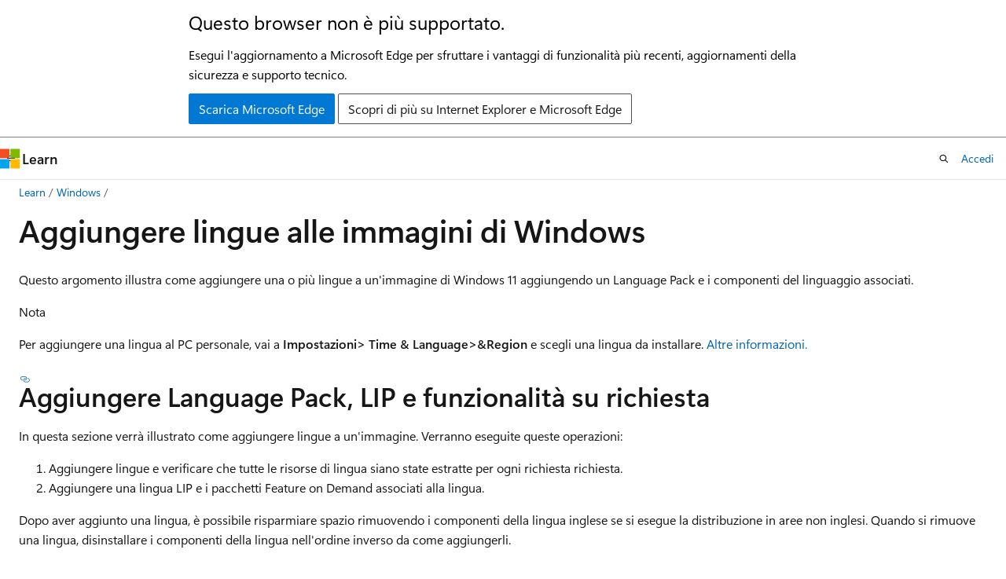

--- FILE ---
content_type: text/html
request_url: https://learn.microsoft.com/it-it/windows-hardware/manufacture/desktop/add-language-packs-to-windows?view=windows-11
body_size: 55055
content:
 <!DOCTYPE html>
		<html
			class="layout layout-holy-grail   show-table-of-contents conceptual show-breadcrumb default-focus"
			lang="it-it"
			dir="ltr"
			data-authenticated="false"
			data-auth-status-determined="false"
			data-target="docs"
			x-ms-format-detection="none"
		>
			
		<head>
			<title>Aggiungere lingue alle immagini di Windows | Microsoft Learn</title>
			<meta charset="utf-8" />
			<meta name="viewport" content="width=device-width, initial-scale=1.0" />
			<meta name="color-scheme" content="light dark" />

			<meta name="description" content="Aggiungere lingue alle immagini di Windows" />
			<link rel="canonical" href="https://learn.microsoft.com/it-it/windows-hardware/manufacture/desktop/add-language-packs-to-windows?view=windows-11" /> 

			<!-- Non-customizable open graph and sharing-related metadata -->
			<meta name="twitter:card" content="summary_large_image" />
			<meta name="twitter:site" content="@MicrosoftLearn" />
			<meta property="og:type" content="website" />
			<meta property="og:image:alt" content="Microsoft Learn" />
			<meta property="og:image" content="https://learn.microsoft.com/en-us/media/open-graph-image.png" />
			<!-- Page specific open graph and sharing-related metadata -->
			<meta property="og:title" content="Aggiungere lingue alle immagini di Windows" />
			<meta property="og:url" content="https://learn.microsoft.com/it-it/windows-hardware/manufacture/desktop/add-language-packs-to-windows?view=windows-11" />
			<meta property="og:description" content="Aggiungere lingue alle immagini di Windows" />
			<meta name="platform_id" content="82f3bab9-14da-21c2-f314-3a44b0392e89" /> <meta name="scope" content="OEM" />
			<meta name="locale" content="it-it" />
			 <meta name="adobe-target" content="true" /> 
			<meta name="uhfHeaderId" content="MSDocsHeader-WinHW" />

			<meta name="page_type" content="conceptual" />

			<!--page specific meta tags-->
			

			<!-- custom meta tags -->
			
		<meta name="schema" content="Conceptual" />
	
		<meta name="author" content="windows-driver-content" />
	
		<meta name="breadcrumb_path" content="/windows-hardware/manufacture/breadcrumbs/toc.json" />
	
		<meta name="default_moniker" content="windows-11" />
	
		<meta name="depot_name" content="MSDN.manufacture-oem" />
	
		<meta name="document_id" content="90d015f3-63a2-6330-a023-520c21f61f53" />
	
		<meta name="document_version_independent_id" content="458894e3-8e75-ca5e-5df0-5169060ee786" />
	
		<meta name="feedback_system" content="None" />
	
		<meta name="git_commit_id" content="309f5155b2b5775ab90d50759fd5ba5b4774028e" />
	
		<meta name="gitcommit" content="https://github.com/MicrosoftDocs/commercialization-docs-pr/blob/309f5155b2b5775ab90d50759fd5ba5b4774028e/manufacture/11/desktop/add-language-packs-to-windows.md" />
	
		<meta name="monikers" content="windows-11" />
	
		<meta name="ms.assetid" content="128cffa3-8c53-41c8-add2-fa10197f36a3" />
	
		<meta name="ms.author" content="windowsmanufacturing" />
	
		<meta name="ms.date" content="2021-10-17T00:00:00Z" />
	
		<meta name="ms.service" content="windows-hardware-driver-quality" />
	
		<meta name="ms.subservice" content="windows-oem" />
	
		<meta name="ms.topic" content="article" />
	
		<meta name="MSHAttr" content="PreferredLib:/library/windows/hardware" />
	
		<meta name="original_content_git_url" content="https://github.com/MicrosoftDocs/commercialization-docs-pr/blob/live/manufacture/11/desktop/add-language-packs-to-windows.md" />
	
		<meta name="recommendations" content="true" />
	
		<meta name="site_name" content="Docs" />
	
		<meta name="updated_at" content="2025-02-14T02:53:00Z" />
	
		<meta name="ms.translationtype" content="MT" />
	
		<meta name="ms.contentlocale" content="it-it" />
	
		<meta name="loc_version" content="2024-01-09T18:45:26.2621867Z" />
	
		<meta name="loc_source_id" content="Github-166474692#live" />
	
		<meta name="loc_file_id" content="Github-166474692.live.MSDN.manufacture-oem.11/desktop/add-language-packs-to-windows.md" />
	
		<meta name="toc_rel" content="../toc.json" />
	
		<meta name="feedback_product_url" content="" />
	
		<meta name="feedback_help_link_type" content="" />
	
		<meta name="feedback_help_link_url" content="" />
	
		<meta name="word_count" content="1578" />
	
		<meta name="asset_id" content="desktop/add-language-packs-to-windows" />
	
		<meta name="item_type" content="Content" />
	
		<meta name="previous_tlsh_hash" content="464A4F12752D59359D66254EBE3892D58C2C70EC97FCDE5C8B22E882FF6DF9756D66D557863805E700419F5A038ED1F2EA41E47FE8FD71B2B11884F5436C32CB980A22DC82" />
	
		<meta name="github_feedback_content_git_url" content="https://github.com/MicrosoftDocs/commercialization-docs-pr/blob/live/manufacture/11/desktop/add-language-packs-to-windows.md" />
	 
		<meta name="cmProducts" content="https://microsoft-devrel.poolparty.biz/DevRelOfferingOntology/c6f99e62-1cf6-4b71-af9b-649b05f80cce" data-source="generated" />
	
		<meta name="spProducts" content="https://microsoft-devrel.poolparty.biz/DevRelOfferingOntology/3f56b378-07a9-4fa1-afe8-9889fdc77628" data-source="generated" />
	

			<!-- assets and js globals -->
			
			<link rel="stylesheet" href="/static/assets/0.4.03301.7415-7dd881c1/styles/site-ltr.css" />
			
			<link rel="preconnect" href="//mscom.demdex.net" crossorigin />
						<link rel="dns-prefetch" href="//target.microsoft.com" />
						<link rel="dns-prefetch" href="//microsoftmscompoc.tt.omtrdc.net" />
						<link
							rel="preload"
							as="script"
							href="/static/third-party/adobe-target/at-js/2.9.0/at.js"
							integrity="sha384-l4AKhsU8cUWSht4SaJU5JWcHEWh1m4UTqL08s6b/hqBLAeIDxTNl+AMSxTLx6YMI"
							crossorigin="anonymous"
							id="adobe-target-script"
							type="application/javascript"
						/>
			<script src="https://wcpstatic.microsoft.com/mscc/lib/v2/wcp-consent.js"></script>
			<script src="https://js.monitor.azure.com/scripts/c/ms.jsll-4.min.js"></script>
			<script src="/_themes/docs.theme/master/it-it/_themes/global/deprecation.js"></script>

			<!-- msdocs global object -->
			<script id="msdocs-script">
		var msDocs = {
  "environment": {
    "accessLevel": "online",
    "azurePortalHostname": "portal.azure.com",
    "reviewFeatures": false,
    "supportLevel": "production",
    "systemContent": true,
    "siteName": "learn",
    "legacyHosting": false
  },
  "data": {
    "contentLocale": "it-it",
    "contentDir": "ltr",
    "userLocale": "it-it",
    "userDir": "ltr",
    "pageTemplate": "Conceptual",
    "brand": "",
    "context": {},
    "standardFeedback": false,
    "showFeedbackReport": false,
    "feedbackHelpLinkType": "",
    "feedbackHelpLinkUrl": "",
    "feedbackSystem": "None",
    "feedbackGitHubRepo": "",
    "feedbackProductUrl": "",
    "extendBreadcrumb": false,
    "isEditDisplayable": false,
    "isPrivateUnauthorized": false,
    "hideViewSource": false,
    "isPermissioned": false,
    "hasRecommendations": true,
    "contributors": [
      {
        "name": "windows-driver-content",
        "url": "https://github.com/windows-driver-content"
      },
      {
        "name": "scottmca",
        "url": "https://github.com/scottmca"
      },
      {
        "name": "DhurataJ",
        "url": "https://github.com/DhurataJ"
      },
      {
        "name": "themar-msft",
        "url": "https://github.com/themar-msft"
      }
    ]
  },
  "functions": {}
};;
	</script>

			<!-- base scripts, msdocs global should be before this -->
			<script src="/static/assets/0.4.03301.7415-7dd881c1/scripts/it-it/index-docs.js"></script>
			

			<!-- json-ld -->
			
		</head>
	
			<body
				id="body"
				data-bi-name="body"
				class="layout-body "
				lang="it-it"
				dir="ltr"
			>
				<header class="layout-body-header">
		<div class="header-holder has-default-focus">
			
		<a
			href="#main"
			
			style="z-index: 1070"
			class="outline-color-text visually-hidden-until-focused position-fixed inner-focus focus-visible top-0 left-0 right-0 padding-xs text-align-center background-color-body"
			
		>
			Ignora e passa al contenuto principale
		</a>
	
		<a
			href="#"
			data-skip-to-ask-learn
			style="z-index: 1070"
			class="outline-color-text visually-hidden-until-focused position-fixed inner-focus focus-visible top-0 left-0 right-0 padding-xs text-align-center background-color-body"
			hidden
		>
			Passare all&#39;esperienza di chat di Ask Learn
		</a>
	

			<div hidden id="cookie-consent-holder" data-test-id="cookie-consent-container"></div>
			<!-- Unsupported browser warning -->
			<div
				id="unsupported-browser"
				style="background-color: white; color: black; padding: 16px; border-bottom: 1px solid grey;"
				hidden
			>
				<div style="max-width: 800px; margin: 0 auto;">
					<p style="font-size: 24px">Questo browser non è più supportato.</p>
					<p style="font-size: 16px; margin-top: 16px;">
						Esegui l&#39;aggiornamento a Microsoft Edge per sfruttare i vantaggi di funzionalità più recenti, aggiornamenti della sicurezza e supporto tecnico.
					</p>
					<div style="margin-top: 12px;">
						<a
							href="https://go.microsoft.com/fwlink/p/?LinkID=2092881 "
							style="background-color: #0078d4; border: 1px solid #0078d4; color: white; padding: 6px 12px; border-radius: 2px; display: inline-block;"
						>
							Scarica Microsoft Edge
						</a>
						<a
							href="https://learn.microsoft.com/en-us/lifecycle/faq/internet-explorer-microsoft-edge"
							style="background-color: white; padding: 6px 12px; border: 1px solid #505050; color: #171717; border-radius: 2px; display: inline-block;"
						>
							Scopri di più su Internet Explorer e Microsoft Edge
						</a>
					</div>
				</div>
			</div>
			<!-- site header -->
			<header
				id="ms--site-header"
				data-test-id="site-header-wrapper"
				role="banner"
				itemscope="itemscope"
				itemtype="http://schema.org/Organization"
			>
				<div
					id="ms--mobile-nav"
					class="site-header display-none-tablet padding-inline-none gap-none"
					data-bi-name="mobile-header"
					data-test-id="mobile-header"
				></div>
				<div
					id="ms--primary-nav"
					class="site-header display-none display-flex-tablet"
					data-bi-name="L1-header"
					data-test-id="primary-header"
				></div>
				<div
					id="ms--secondary-nav"
					class="site-header display-none display-flex-tablet"
					data-bi-name="L2-header"
					data-test-id="secondary-header"
					
				></div>
			</header>
			
		<!-- banner -->
		<div data-banner>
			<div id="disclaimer-holder"></div>
			
		</div>
		<!-- banner end -->
	
		</div>
	</header>
				 <section
					id="layout-body-menu"
					class="layout-body-menu display-flex"
					data-bi-name="menu"
			  >
					
		<div
			id="left-container"
			class="left-container display-none display-block-tablet padding-inline-sm padding-bottom-sm width-full"
			data-toc-container="true"
		>
			<!-- Regular TOC content (default) -->
			<div id="ms--toc-content" class="height-full">
				<nav
					id="affixed-left-container"
					class="margin-top-sm-tablet position-sticky display-flex flex-direction-column"
					aria-label="Principale"
					data-bi-name="left-toc"
					role="navigation"
				></nav>
			</div>
			<!-- Collapsible TOC content (hidden by default) -->
			<div id="ms--toc-content-collapsible" class="height-full" hidden>
				<nav
					id="affixed-left-container"
					class="margin-top-sm-tablet position-sticky display-flex flex-direction-column"
					aria-label="Principale"
					data-bi-name="left-toc"
					role="navigation"
				>
					<div
						id="ms--collapsible-toc-header"
						class="display-flex justify-content-flex-end margin-bottom-xxs"
					>
						<button
							type="button"
							class="button button-clear inner-focus"
							data-collapsible-toc-toggle
							aria-expanded="true"
							aria-controls="ms--collapsible-toc-content"
							aria-label="Sommario"
						>
							<span class="icon font-size-h4" aria-hidden="true">
								<span class="docon docon-panel-left-contract"></span>
							</span>
						</button>
					</div>
				</nav>
			</div>
		</div>
	
			  </section>

				<main
					id="main"
					role="main"
					class="layout-body-main "
					data-bi-name="content"
					lang="it-it"
					dir="ltr"
				>
					
			<div
		id="ms--content-header"
		class="content-header default-focus border-bottom-none"
		data-bi-name="content-header"
	>
		<div class="content-header-controls margin-xxs margin-inline-sm-tablet">
			<button
				type="button"
				class="contents-button button button-sm margin-right-xxs"
				data-bi-name="contents-expand"
				aria-haspopup="true"
				data-contents-button
			>
				<span class="icon" aria-hidden="true"><span class="docon docon-menu"></span></span>
				<span class="contents-expand-title"> Sommario </span>
			</button>
			<button
				type="button"
				class="ap-collapse-behavior ap-expanded button button-sm"
				data-bi-name="ap-collapse"
				aria-controls="action-panel"
			>
				<span class="icon" aria-hidden="true"><span class="docon docon-exit-mode"></span></span>
				<span>Esci dalla modalità editor</span>
			</button>
		</div>
	</div>
			<div data-main-column class="padding-sm padding-top-none padding-top-sm-tablet">
				<div>
					
		<div id="article-header" class="background-color-body margin-bottom-xs display-none-print">
			<div class="display-flex align-items-center justify-content-space-between">
				
		<details
			id="article-header-breadcrumbs-overflow-popover"
			class="popover"
			data-for="article-header-breadcrumbs"
		>
			<summary
				class="button button-clear button-primary button-sm inner-focus"
				aria-label="Tutti i percorsi di navigazione"
			>
				<span class="icon">
					<span class="docon docon-more"></span>
				</span>
			</summary>
			<div id="article-header-breadcrumbs-overflow" class="popover-content padding-none"></div>
		</details>

		<bread-crumbs
			id="article-header-breadcrumbs"
			role="group"
			aria-label="Percorsi di navigazione"
			data-test-id="article-header-breadcrumbs"
			class="overflow-hidden flex-grow-1 margin-right-sm margin-right-md-tablet margin-right-lg-desktop margin-left-negative-xxs padding-left-xxs"
		></bread-crumbs>
	 
		<div
			id="article-header-page-actions"
			class="opacity-none margin-left-auto display-flex flex-wrap-no-wrap align-items-stretch"
		>
			
		<button
			class="button button-sm border-none inner-focus display-none-tablet flex-shrink-0 "
			data-bi-name="ask-learn-assistant-entry"
			data-test-id="ask-learn-assistant-modal-entry-mobile"
			data-ask-learn-modal-entry
			
			type="button"
			style="min-width: max-content;"
			aria-expanded="false"
			aria-label="Chiedi a Learn"
			hidden
		>
			<span class="icon font-size-lg" aria-hidden="true">
				<span class="docon docon-chat-sparkle-fill gradient-ask-learn-logo"></span>
			</span>
		</button>
		<button
			class="button button-sm display-none display-inline-flex-tablet display-none-desktop flex-shrink-0 margin-right-xxs border-color-ask-learn "
			data-bi-name="ask-learn-assistant-entry"
			
			data-test-id="ask-learn-assistant-modal-entry-tablet"
			data-ask-learn-modal-entry
			type="button"
			style="min-width: max-content;"
			aria-expanded="false"
			hidden
		>
			<span class="icon font-size-lg" aria-hidden="true">
				<span class="docon docon-chat-sparkle-fill gradient-ask-learn-logo"></span>
			</span>
			<span>Chiedi a Learn</span>
		</button>
		<button
			class="button button-sm display-none flex-shrink-0 display-inline-flex-desktop margin-right-xxs border-color-ask-learn "
			data-bi-name="ask-learn-assistant-entry"
			
			data-test-id="ask-learn-assistant-flyout-entry"
			data-ask-learn-flyout-entry
			data-flyout-button="toggle"
			type="button"
			style="min-width: max-content;"
			aria-expanded="false"
			aria-controls="ask-learn-flyout"
			hidden
		>
			<span class="icon font-size-lg" aria-hidden="true">
				<span class="docon docon-chat-sparkle-fill gradient-ask-learn-logo"></span>
			</span>
			<span>Chiedi a Learn</span>
		</button>
	 
		<button
			type="button"
			id="ms--focus-mode-button"
			data-focus-mode
			data-bi-name="focus-mode-entry"
			class="button button-sm flex-shrink-0 margin-right-xxs display-none display-inline-flex-desktop"
		>
			<span class="icon font-size-lg" aria-hidden="true">
				<span class="docon docon-glasses"></span>
			</span>
			<span>Modalità messa a fuoco</span>
		</button>
	 

			<details class="popover popover-right" id="article-header-page-actions-overflow">
				<summary
					class="justify-content-flex-start button button-clear button-sm button-primary inner-focus"
					aria-label="Altre azioni"
					title="Altre azioni"
				>
					<span class="icon" aria-hidden="true">
						<span class="docon docon-more-vertical"></span>
					</span>
				</summary>
				<div class="popover-content">
					
		<button
			data-page-action-item="overflow-mobile"
			type="button"
			class="button-block button-sm inner-focus button button-clear display-none-tablet justify-content-flex-start text-align-left"
			data-bi-name="contents-expand"
			data-contents-button
			data-popover-close
		>
			<span class="icon">
				<span class="docon docon-editor-list-bullet" aria-hidden="true"></span>
			</span>
			<span class="contents-expand-title">Sommario</span>
		</button>
	 
		<a
			id="lang-link-overflow"
			class="button-sm inner-focus button button-clear button-block justify-content-flex-start text-align-left"
			data-bi-name="language-toggle"
			data-page-action-item="overflow-all"
			data-check-hidden="true"
			data-read-in-link
			href="#"
			hidden
		>
			<span class="icon" aria-hidden="true" data-read-in-link-icon>
				<span class="docon docon-locale-globe"></span>
			</span>
			<span data-read-in-link-text>Leggere in inglese</span>
		</a>
	 
		<button
			type="button"
			class="collection button button-clear button-sm button-block justify-content-flex-start text-align-left inner-focus"
			data-list-type="collection"
			data-bi-name="collection"
			data-page-action-item="overflow-all"
			data-check-hidden="true"
			data-popover-close
		>
			<span class="icon" aria-hidden="true">
				<span class="docon docon-circle-addition"></span>
			</span>
			<span class="collection-status">Aggiungi</span>
		</button>
	
					
		<button
			type="button"
			class="collection button button-block button-clear button-sm justify-content-flex-start text-align-left inner-focus"
			data-list-type="plan"
			data-bi-name="plan"
			data-page-action-item="overflow-all"
			data-check-hidden="true"
			data-popover-close
			hidden
		>
			<span class="icon" aria-hidden="true">
				<span class="docon docon-circle-addition"></span>
			</span>
			<span class="plan-status">Aggiungere al piano</span>
		</button>
	  
					
		<hr class="margin-block-xxs" />
		<h4 class="font-size-sm padding-left-xxs">Condividi tramite</h4>
		
					<a
						class="button button-clear button-sm inner-focus button-block justify-content-flex-start text-align-left text-decoration-none share-facebook"
						data-bi-name="facebook"
						data-page-action-item="overflow-all"
						href="#"
					>
						<span class="icon color-primary" aria-hidden="true">
							<span class="docon docon-facebook-share"></span>
						</span>
						<span>Facebook</span>
					</a>

					<a
						href="#"
						class="button button-clear button-sm inner-focus button-block justify-content-flex-start text-align-left text-decoration-none share-twitter"
						data-bi-name="twitter"
						data-page-action-item="overflow-all"
					>
						<span class="icon color-text" aria-hidden="true">
							<span class="docon docon-xlogo-share"></span>
						</span>
						<span>x.com</span>
					</a>

					<a
						href="#"
						class="button button-clear button-sm inner-focus button-block justify-content-flex-start text-align-left text-decoration-none share-linkedin"
						data-bi-name="linkedin"
						data-page-action-item="overflow-all"
					>
						<span class="icon color-primary" aria-hidden="true">
							<span class="docon docon-linked-in-logo"></span>
						</span>
						<span>LinkedIn</span>
					</a>
					<a
						href="#"
						class="button button-clear button-sm inner-focus button-block justify-content-flex-start text-align-left text-decoration-none share-email"
						data-bi-name="email"
						data-page-action-item="overflow-all"
					>
						<span class="icon color-primary" aria-hidden="true">
							<span class="docon docon-mail-message"></span>
						</span>
						<span>E-mail</span>
					</a>
			  
	 
		<hr class="margin-block-xxs" />
		<button
			class="button button-block button-clear button-sm justify-content-flex-start text-align-left inner-focus"
			type="button"
			data-bi-name="print"
			data-page-action-item="overflow-all"
			data-popover-close
			data-print-page
			data-check-hidden="true"
		>
			<span class="icon color-primary" aria-hidden="true">
				<span class="docon docon-print"></span>
			</span>
			<span>Stampa</span>
		</button>
	
				</div>
			</details>
		</div>
	
			</div>
		</div>
	  
		<!-- privateUnauthorizedTemplate is hidden by default -->
		<div unauthorized-private-section data-bi-name="permission-content-unauthorized-private" hidden>
			<hr class="hr margin-top-xs margin-bottom-sm" />
			<div class="notification notification-info">
				<div class="notification-content">
					<p class="margin-top-none notification-title">
						<span class="icon">
							<span class="docon docon-exclamation-circle-solid" aria-hidden="true"></span>
						</span>
						<span>Nota</span>
					</p>
					<p class="margin-top-none authentication-determined not-authenticated">
						L'accesso a questa pagina richiede l'autorizzazione. È possibile provare ad <a class="docs-sign-in" href="#" data-bi-name="permission-content-sign-in">accedere</a> o <a  class="docs-change-directory" data-bi-name="permisson-content-change-directory">modificare le directory</a>.
					</p>
					<p class="margin-top-none authentication-determined authenticated">
						L'accesso a questa pagina richiede l'autorizzazione. È possibile provare a <a class="docs-change-directory" data-bi-name="permisson-content-change-directory">modificare le directory</a>.
					</p>
				</div>
			</div>
		</div>
	
					<div class="content"><h1 id="add-languages-to-windows-images">Aggiungere lingue alle immagini di Windows</h1></div>
					
		<div
			id="article-metadata"
			data-bi-name="article-metadata"
			data-test-id="article-metadata"
			class="page-metadata-container display-flex gap-xxs justify-content-space-between align-items-center flex-wrap-wrap"
		>
			 
				<div
					id="user-feedback"
					class="margin-block-xxs display-none display-none-print"
					hidden
					data-hide-on-archived
				>
					
		<button
			id="user-feedback-button"
			data-test-id="conceptual-feedback-button"
			class="button button-sm button-clear button-primary display-none"
			type="button"
			data-bi-name="user-feedback-button"
			data-user-feedback-button
			hidden
		>
			<span class="icon" aria-hidden="true">
				<span class="docon docon-like"></span>
			</span>
			<span>Commenti e suggerimenti</span>
		</button>
	
				</div>
		  
		</div>
	 
		<div data-id="ai-summary" hidden>
			<div id="ms--ai-summary-cta" class="margin-top-xs display-flex align-items-center">
				<span class="icon" aria-hidden="true">
					<span class="docon docon-sparkle-fill gradient-text-vivid"></span>
				</span>
				<button
					id="ms--ai-summary"
					type="button"
					class="tag tag-sm tag-suggestion margin-left-xxs"
					data-test-id="ai-summary-cta"
					data-bi-name="ai-summary-cta"
					data-an="ai-summary"
				>
					<span class="ai-summary-cta-text">
						Riepiloga questo articolo per me
					</span>
				</button>
			</div>
			<!-- Slot where the client will render the summary card after the user clicks the CTA -->
			<div id="ms--ai-summary-header" class="margin-top-xs"></div>
		</div>
	 
		<nav
			id="center-doc-outline"
			class="doc-outline is-hidden-desktop display-none-print margin-bottom-sm"
			data-bi-name="intopic toc"
			aria-label="In questo articolo"
		>
			<h2 id="ms--in-this-article" class="title is-6 margin-block-xs">
				In questo articolo
			</h2>
		</nav>
	
					<div class="content"><p>Questo argomento illustra come aggiungere una o più lingue a un'immagine di Windows 11 aggiungendo un Language Pack e i componenti del linguaggio associati.</p>
<div class="NOTE">
<p>Nota</p>
<p>Per aggiungere una lingua al PC personale, vai a <strong>Impostazioni&gt;</strong><strong> Time &amp; Language&gt;</strong><strong>&amp;Region</strong> e scegli una lingua da installare. <a href="https://support.microsoft.com/help/4027670/windows-10-add-and-switch-input-and-display-language-preferences" data-linktype="external">Altre informazioni.</a></p>
</div>
<h2 id="add-language-packs-lips-and-features-on-demand">Aggiungere Language Pack, LIP e funzionalità su richiesta</h2>
<p>In questa sezione verrà illustrato come aggiungere lingue a un'immagine. Verranno eseguite queste operazioni:</p>
<ol>
<li>Aggiungere lingue e verificare che tutte le risorse di lingua siano state estratte per ogni richiesta richiesta.</li>
<li>Aggiungere una lingua LIP e i pacchetti Feature on Demand associati alla lingua.</li>
</ol>
<p>Dopo aver aggiunto una lingua, è possibile risparmiare spazio rimuovendo i componenti della lingua inglese se si esegue la distribuzione in aree non inglesi. Quando si rimuove una lingua, disinstallare i componenti della lingua nell'ordine inverso da come aggiungerli.</p>
<h3 id="mount-your-image">Montare l'immagine</h3>
<p>Usare Gestione e manutenzione immagini distribuzione per montare l'immagine di Windows:</p>
<pre><code class="lang-cmd">md C:\mount\windows
Dism /Mount-Image /ImageFile:install.wim /Index:1 /MountDir:"C:\mount\windows"
</code></pre>
<h3 id="add-language-packs-lips-lxps-and-language-features">Aggiungere Language Pack, LIP (LXP) e funzionalità del linguaggio</h3>
<p>Preinstalla le lingue aggiungendo i Language Pack e i pacchetti Feature on Demand corrispondenti. Se si aggiunge una lingua LIP, assicurarsi di includere anche le lingue di base associate:</p>
<ol>
<li><p>In Esplora risorse fare doppio clic su Lingue e funzionalità facoltative ISO. Questo monta l'ISO e lo assegna a una lettera di unità, ad esempio F:\</p>
</li>
<li><p>Aggiungere un Language Pack:</p>
<p>Usare Gestione e manutenzione immagini distribuzione per aggiungere Language Pack a un'immagine montata:</p>
<pre><code class="lang-cmd">Dism /Image:"C:\mount\windows" /Add-Package /PackagePath="F:\LanguagesAndOptionalFeatures\Microsoft-Windows-Client-Language-Pack_x64_es-es.cab"
</code></pre>
<p><code>PackagePath</code> può essere il linguaggio montato e le funzionalità facoltative ISO o un <a href="languages-overview?view=windows-11#build-a-custom-fod-and-language-pack-repository" data-linktype="relative-path">repository di lingue</a> e foD personalizzato. Questo esempio usa un linguaggio montato e funzionalità FACOLTATIVE ISO.</p>
</li>
<li><p>Verificare che siano stati aggiunti sia i Language Pack che i pacchetti satellite della lingua per i fod già installati:</p>
<pre><code class="lang-command">Dism /Image:"C:\mount\windows" /Get-Packages /format:table
</code></pre>
<p>Nell'output dovrebbe essere visualizzato un risultato simile al seguente:</p>
<pre><code class="lang-command">Microsoft-Windows-Client-LanguagePack-Package~31bf3856ad364e35~amd64~es-es~10.0.19041.1
Microsoft-Windows-MSPaint-FoD-Package~31bf3856ad364e35~amd64~en-US~10.0.19041.1
Microsoft-Windows-MSPaint-FoD-Package~31bf3856ad364e35~amd64~es-es~10.0.19041.1
Microsoft-Windows-MSPaint-FoD-Package~31bf3856ad364e35~amd64~~10.0.19041.1
Microsoft-Windows-MSPaint-FoD-Package~31bf3856ad364e35~wow64~en-US~10.0.19041.1
Microsoft-Windows-MSPaint-FoD-Package~31bf3856ad364e35~wow64~es-es~10.0.19041.1
Microsoft-Windows-MSPaint-FoD-Package~31bf3856ad364e35~wow64~~10.0.19041.1
</code></pre>
<p>Oltre al Language Pack di es-es ora visualizzato nell'immagine, si noti che la funzionalità MSPaint su richiesta include pacchetti satellite contenenti sia i codici di lingua en-us che es-es.es.  Assicurarsi che questo sia il caso per ogni foD con pacchetti satellite specifici per la lingua, per ogni lingua aggiunta.</p>
<div class="NOTE">
<p>Nota</p>
<p>I fod con satelliti devono essere aggiunti utilizzando <code>DISM /add-capability</code> in modo che i pacchetti satellite vengano aggiunti correttamente.</p>
</div>
</li>
<li><p>(Facoltativo) Aggiungere lingue LIP</p>
<p>In Windows 11, solo i Language Pack, inclusi i FILE LIP, distribuiti come file CAB possono essere usati per la creazione dell'immagine. Cinque lingue LIP (ca-ES, eu-ES, gl-ES, id-ID, vi-VN) sono disponibili come cab. I linguaggi LIP non distribuiti come file CAB saranno disponibili solo come pacchetti con estensione appx acquisiti tramite l'app Impostazioni dopo l'accesso.</p>
<p>In questo esempio viene aggiunto il catalano che richiede la lingua di base es-ES:</p>
<pre><code class="lang-cmd"> Dism /Image:"C:\mount\windows" /Add-Package /PackagePath="F:\LanguagesAndOptionalFeatures\Microsoft-Windows-Lip-Language-Pack_x64_ca-es.cab"
</code></pre>
</li>
<li><p>Aggiungere <a href="features-on-demand-language-fod?view=windows-11" data-linktype="relative-path">funzionalità di lingua e area geografica su richiesta</a> per supportare i Language Pack e gli INDIRIZZI IP. Se sono disponibili per le lingue che si stanno preinstallando, è consigliabile includere i file di richiesta di riconoscimento vocale, tipi di carattere, OCR, sintesi vocale e riconoscimento vocale. Inoltre, includere il componente del linguaggio di scrittura manuale foD se si sta spedindo un dispositivo con una penna.</p>
<p>Non tutte le lingue LIP hanno tutti i componenti del linguaggio. Catalano (ca-es), ad esempio, ha solo fod di base e grafia. È possibile scoprire quali fod sono disponibili per le lingue <a href="https://download.microsoft.com/download/C/6/C/C6C91D1F-F96A-40FA-AF9D-E73FA4EAD344/Windows-10-1809-FOD-to-LP-Mapping-Table.xlsx" data-linktype="external">nel foglio di calcolo di mapping da LP a foD</a></p>
<p>Esempio: aggiunta di Basic, OCR, Sintesi vocale e Riconoscimento vocale a es-ES:</p>
<pre><code class="lang-cmd">Dism /Image:"C:\mount\windows" /Add-Capability /capabilityname:Language.Basic~~~es-es~0.0.1.0 /capabilityname:Language.Handwriting~~~es-es~0.0.1.0 /capabilityname:Language.OCR~~~es-es~0.0.1.0 /capabilityname:Language.Speech~~~es-es~0.0.1.0 /capabilityname:Language.TextToSpeech~~~es-es~0.0.1.0 /source:C:\repository
</code></pre>
<p>Esempio: aggiunta della grafia e di base a ca-es:</p>
<pre><code class="lang-command">Dism /Image:"C:\mount\windows" /Add-Capability
/capabilityname:Language.Basic~~~ca-es~0.0.1.0
/capabilityname:Language.Handwriting~~~ca-es~0.0.1.0
/source:C:\repository
</code></pre>
<p>Verificare che questi pacchetti siano presenti nell'immagine:</p>
<pre><code class="lang-command">Dism /Image:"C:\mount\windows" /Get-Packages /format:table
Dism /Image:"C:\mount\windows" /Get-Capabilities /format:table | findstr /i "installed"
</code></pre>
<div class="NOTE">
<p>Nota</p>
<p>Le modifiche sono limitate agli account amministratore. Gli utenti standard otterranno un'esperienza limitata. Per altre informazioni, vedi <a href="/it-it/troubleshoot/windows-client/deployment/language-features-not-displayed" data-linktype="absolute-path">Funzionalità del linguaggio non visualizzate in Windows 10</a>.</p>
</div>
</li>
<li><p>Se è stato aggiunto un pacchetto di aggiornamento (LCU) all'immagine prima di aggiungere lingue, reinstallare il pacchetto di aggiornamento per assicurarsi che tutte le risorse della lingua per l'aggiornamento siano presenti nell'immagine. Per altre informazioni, vedere <a href="servicing-the-image-with-windows-updates-sxs?view=windows-11" data-linktype="relative-path">Aggiungere aggiornamenti a un'immagine</a> di Windows.</p>
</li>
</ol>
<h2 id="remove-languages-lips-lxps-and-features-on-demand">Rimuovere lingue, INDIRIZZI IP, LXP e funzionalità su richiesta</h2>
<div class="IMPORTANT">
<p>Importante</p>
<p>Non è possibile rimuovere un Language Pack da un'immagine di Windows offline se sono presenti azioni online in sospeso. L'immagine di Windows deve essere un'immagine installata e acquisita di recente. Ciò garantisce che l'immagine di Windows non abbia azioni online in sospeso che richiedono un riavvio.</p>
</div>
<ol>
<li><p>Ottenere un elenco di pacchetti e funzionalità installati nell'immagine:</p>
<pre><code class="lang-command">Dism /Image:"C:\mount\windows" /Get-Packages /format:table
Dism /Image:"C:\mount\windows" /Get-Capabilities /format:table | findstr /i "installed"
</code></pre>
</li>
<li><p>Rimuovere linguaggi, LIP basati su cab e funzionalità su richiesta:</p>
<pre><code class="lang-command">Dism /Image:"C:\mount\windows" /Remove-Package /PackageName:&lt;language pack name&gt; /PackageName:&lt;feature on demand name&gt; ...
</code></pre>
</li>
<li><p>Rimuovere gli indirizzi IP aggiunti tramite LXP:</p>
<pre><code class="lang-command">Dism /remove-provisionedappxpackage /packagename:Microsoft.LanguageExperiencePack&lt;lang_version&gt;_neutral__8wekyb3d8bbwe
</code></pre>
</li>
<li><p>Verificare che non siano più presenti nell'immagine:</p>
<pre><code class="lang-command">Dism /Image:"C:\mount\windows" /Get-Packages /format:table
Dism /Image:"C:\mount\windows" /Get-Capabilities /format:table | findstr /i "installed"
</code></pre>
</li>
</ol>
<h2 id="change-your-default-language-locale-and-other-international-settings">Modificare la lingua predefinita, le impostazioni locali e altre impostazioni internazionali</h2>
<ul>
<li><p>A partire da Windows 11, la <a href="/it-it/windows/win32/intl/user-interface-language-management" data-linktype="absolute-path">lingua</a> predefinita dell'interfaccia utente di sistema impostata da DISM viene lasciata invariata in tutte le edizioni ad eccezione dell'edizione Home. Per <a href="https://www.microsoft.com/windowsforbusiness/compare" data-linktype="external">tutte le edizioni</a> commerciali la lingua scelta durante la Configurazione guidata (OOBE) è impostata come <a href="/it-it/windows/win32/intl/user-interface-language-management" data-linktype="absolute-path">lingua</a> dell'interfaccia utente preferita dal sistema e Windows verrà visualizzata in questa lingua e per Home Edition la lingua scelta nella Configurazione guidata continuerà a essere la lingua predefinita dell'interfaccia utente di sistema.</p>
</li>
<li><p>A partire da Windows 10, versione 2004, se una lingua supportata da .appx Language Pack (LXP) viene passata come argomento, la lingua verrà impostata come lingua dell'interfaccia utente preferita dal sistema e la lingua padre verrà impostata come lingua predefinita dell'interfaccia utente del sistema. Nelle versioni precedenti sono stati supportati solo i Language Pack basati su CAB.</p>
<pre><code class="lang-command">Dism /Image:"C:\mount\windows" /Set-AllIntl:es-es
</code></pre>
<p>Vedere quali impostazioni della lingua sono disponibili:</p>
<pre><code class="lang-command">Dism /Image:"C:\mount\windows" /Get-Intl
</code></pre>
</li>
<li><p>Per le immagini online, usare Pannello di controllo o i <a href="/it-it/powershell/module/international/?view=windowsserver2022-ps&amp;preserve-view=true" data-linktype="absolute-path">cmdlet</a> internazionali di PowerShell Impostazioni: <code>Get-WinSystemLocale</code> e <code>Set-WinSystemLocale &lt;language&gt;</code>. Funziona con le lingue distribuite come LXP.</p>
</li>
</ul>
<p>Per altre opzioni, vedere</p>
<ul>
<li><a href="default-input-locales-for-windows-language-packs?view=windows-11" data-linktype="relative-path">Profili di input predefiniti (impostazioni locali di input)</a></li>
<li><a href="windows-language-pack-default-values?view=windows-11" data-linktype="relative-path">Identificatori della tastiera e editor di metodi di input (IME)</a></li>
<li><a href="default-time-zones?view=windows-11" data-linktype="relative-path">Fusi orari</a></li>
<li><a href="dism-languages-and-international-servicing-command-line-options?view=windows-11" data-linktype="relative-path">Lingue DISM e opzioni</a> della riga di comando di manutenzione internazionale.</li>
</ul>
<h2 id="add-languages-to-the-recovery-environment-windows-re">Aggiungere lingue all'ambiente di ripristino (Ambiente ripristino Windows)</h2>
<p>Per qualsiasi lingua aggiunta a Windows, aggiungere la lingua all'ambiente <a href="windows-recovery-environment--windows-re--technical-reference?view=windows-11" data-linktype="relative-path">di ripristino di Windows (WinRE)</a> quando possibile.</p>
<p>Non tutte le lingue o gli INDIRIZZI IP hanno immagini di ripristino localizzate.</p>
<p>Usa le lingue delle lingue e le funzionalità facoltative ISO, non da Windows 10 ADK, per localizzare WinRE.</p>
<div class="NOTE">
<p>Nota</p>
<p><strong>Problema</strong> noto: Ambiente ripristino Windows incluso con Aggiornamento di Windows 10 (ottobre 2018)'immagine della lingua thai (lingua di base en-US + Language Pack th- th) fornita con un problema in cui un utente finale visualizzerà solo i componenti dell'interfaccia utente (o l'inglese) senza testo in lingua thai nell'ambiente di ripristino di Windows, il testo visualizzato durante il ripristino (Reimpostazione rapida) e/o determinate schermate durante il processo di riavvio degli aggiornamenti delle funzionalità. Per risolvere questo problema, preinstallare l'aggiornamento qualitativo 2018.11D.</p>
</div>
<ol>
<li><p>Montare l'immagine di ripristino.</p>
<ul>
<li><p><strong>Offline</strong>: l'immagine di ripristino si trova all'interno dell'immagine di Windows:</p>
<pre><code class="lang-command">md C:\mount\winre
Dism /Mount-Image /ImageFile:"C:\mount\windows\Windows\System32\Recovery\winre.wim" /index:1 /MountDir:"C:\mount\winre"
</code></pre>
</li>
<li><p><strong>Online</strong>:</p>
<pre><code class="lang-command">md C:\mount\winre
Dism /Mount-Image /ImageFile:"C:\Windows\System32\Recovery\winre.wim" /index:1 /MountDir:"C:\mount\winre"
</code></pre>
<p>Nota, Ambiente ripristino Windows si trova all'interno dell'immagine di Windows fino a quando non viene spostato in una partizione di ripristino separata.</p>
</li>
</ul>
</li>
<li><p>Aggiungere lingue:</p>
<pre><code class="lang-command">D:
cd D:\Windows Preinstallation Environment\x64\WinPE_OCs\es-es\
Dism /Image:"C:\mount\winre" /Add-Package /PackagePath:"D:\Windows Preinstallation Environment\x64\WinPE_OCs\es-es\lp.cab"
Dism /Image:"C:\mount\winre" /Add-Package /PackagePath:"D:\Windows Preinstallation Environment\x64\WinPE_OCs\es-es\WinPE-Rejuv_es-es.cab"
Dism /Image:"C:\mount\winre" /Add-Package /PackagePath:"D:\Windows Preinstallation Environment\x64\WinPE_OCs\es-es\WinPE-EnhancedStorage_es-es.cab"
Dism /Image:"C:\mount\winre" /Add-Package /PackagePath:"D:\Windows Preinstallation Environment\x64\WinPE_OCs\es-es\WinPE-Scripting_es-es.cab"
Dism /Image:"C:\mount\winre" /Add-Package /PackagePath:"D:\Windows Preinstallation Environment\x64\WinPE_OCs\es-es\WinPE-SecureStartup_es-es.cab"
Dism /Image:"C:\mount\winre" /Add-Package /PackagePath:"D:\Windows Preinstallation Environment\x64\WinPE_OCs\es-es\WinPE-SRT_es-es.cab"
Dism /Image:"C:\mount\winre" /Add-Package /PackagePath:"D:\Windows Preinstallation Environment\x64\WinPE_OCs\es-es\WinPE-WDS-Tools_es-es.cab"
Dism /Image:"C:\mount\winre" /Add-Package /PackagePath:"D:\Windows Preinstallation Environment\x64\WinPE_OCs\es-es\WinPE-WMI_es-es.cab"
Dism /Image:"C:\mount\winre" /Add-Package /PackagePath:"D:\Windows Preinstallation Environment\x64\WinPE_OCs\es-es\WinPE-StorageWMI_es-es.cab"
Dism /Image:"C:\mount\winre" /Add-Package /PackagePath:"D:\Windows Preinstallation Environment\x64\WinPE_OCs\es-es\WinPE-HTA_es-es.cab"
</code></pre>
<p>Dove D:\ è il linguaggio e le funzionalità facoltative ISO.</p>
</li>
<li><p>Verificare che siano presenti nell'immagine:</p>
<pre><code class="lang-command">Dism /Get-Packages /Image:"C:\mount\winre"
</code></pre>
<p>Output di esempio di /Get-Packages:</p>
<pre><code class="lang-command">Package Identity : Microsoft-Windows-WinPE-Rejuv_es-es ... es-es~10.0.9926.0 State : Installed
</code></pre>
</li>
<li><p>Eseguire il commit delle modifiche nell'immagine di ripristino:</p>
<pre><code class="lang-command">Dism /Commit-Image /MountDir:"C:\mount\winre"
</code></pre>
<p>Per le immagini online, rimuovere anche la cartella mount:</p>
<pre><code class="lang-command">rmdir /s "C:\mount\winre"
</code></pre>
</li>
</ol>
<h2 id="capture-the-changes">Acquisire le modifiche</h2>
<ul>
<li><p><strong>Offline: per le immagini windows (install.wim)</strong></p>
<p>Eseguire il commit delle modifiche apportate all'immagine di Windows:</p>
<pre><code class="lang-command">Dism /Commit-Image /MountDir:"C:\mount\windows"
</code></pre>
</li>
<li><p><strong>Online: Modificare un'installazione di Windows in esecuzione</strong></p>
<p>Generalizzare e acquisire l'immagine:</p>
<pre><code class="lang-command">%WINDIR%\system32\sysprep\sysprep.exe /generalize /shutdown /oobe
</code></pre>
<p>Per altre informazioni, vedere <a href="sysprep--generalize--a-windows-installation?view=windows-11" data-linktype="relative-path">Generalizzare</a>.</p>
</li>
</ul>
<h2 id="next-steps">Passaggi successivi</h2>
<h3 id="localize-more-of-windows">Localizzare più di Windows</h3>
<ul>
<li><a href="how-oobexml-works?view=windows-11" data-linktype="relative-path">Configurazione guidata</a>: creare contratti di licenza per gli utenti finali localizzati, pagine di registrazione e istruzioni per l'associazione di tastiere e mouse.</li>
<li><a href="/it-it/windows-hardware/customize/desktop/retail-demo-experience#add-retail-demo-mode-including-language-packs-to-your-images" data-linktype="absolute-path">Esperienza</a> demo retail: mostrare i nuovi dispositivi nel piano vendita al dettaglio con contenuti localizzati.</li>
</ul>
<h3 id="localize-the-installation-process">Localizzare il processo di installazione</h3>
<ul>
<li><p><a href="add-multilingual-support-to-windows-setup?view=windows-11" data-linktype="relative-path">Aggiungi lingue al programma di installazione di</a> Windows: ora che hai aggiunto lingue all'immagine di Windows, assicurati che vengano visualizzate nel programma di installazione di Windows. È anche possibile creare supporti di installazione di Windows che funzionano nella lingua preferita dell'utente.</p>
</li>
<li><p><a href="winpe-mount-and-customize?view=windows-11" data-linktype="relative-path">Aggiungere lingue a WinPE</a> per aiutare i tecnici a installare Windows nella lingua preferita.</p>
</li>
<li><p><a href="/it-it/windows-hardware/customize/desktop/wsim/add-multilingual-support-to-a-windows-distribution" data-linktype="absolute-path">Aggiungere lingue a una condivisione</a> di distribuzione di Windows per aiutare gli utenti in una rete aziendale selezionare Windows nella lingua preferita</p>
</li>
</ul>
<h2 id="related-topics">Argomenti correlati</h2>
<p><a href="features-on-demand-v2--capabilities?view=windows-11" data-linktype="relative-path">Funzionalità su richiesta</a></p>
<p>Aggiungere lingue all'ambiente <a href="customize-windows-re?view=windows-11" data-linktype="relative-path">di ripristino di Windows (WinRE)</a></p>
<p><a href="modify-an-image?view=windows-11" data-linktype="relative-path">Servizio di un'immagine di Windows tramite Gestione e manutenzione immagini distribuzione</a></p>
<p><a href="dism---deployment-image-servicing-and-management-technical-reference-for-windows?view=windows-11" data-linktype="relative-path">Gestione e manutenzione immagini distribuzione - Informazioni di riferimento tecnico sulla gestione e manutenzione delle immagini di distribuzione per Windows</a></p>
<p><a href="dism-languages-and-international-servicing-command-line-options?view=windows-11" data-linktype="relative-path">Lingue DISM e opzioni della riga di comando di manutenzione internazionale</a></p>
<p><a href="dism-unattended-servicing-command-line-options?view=windows-11" data-linktype="relative-path">Opzioni della riga di comando di Gestione e manutenzione automatica</a></p>
<p><a href="/it-it/windows-hardware/customize/desktop/wsim/windows-system-image-manager-technical-reference" data-linktype="absolute-path">Guida tecnica di Windows System Image Manager</a></p>
</div>
					
		<div
			id="ms--inline-notifications"
			class="margin-block-xs"
			data-bi-name="inline-notification"
		></div>
	 
		<div
			id="assertive-live-region"
			role="alert"
			aria-live="assertive"
			class="visually-hidden"
			aria-relevant="additions"
			aria-atomic="true"
		></div>
		<div
			id="polite-live-region"
			role="status"
			aria-live="polite"
			class="visually-hidden"
			aria-relevant="additions"
			aria-atomic="true"
		></div>
	
					
				</div>
				
		<div id="ms--additional-resources-mobile" class="display-none-print">
			<hr class="hr" hidden />
			<h2 id="ms--additional-resources-mobile-heading" class="title is-3" hidden>
				Risorse aggiuntive
			</h2>
			
		<section
			id="right-rail-recommendations-mobile"
			class=""
			data-bi-name="recommendations"
			hidden
		></section>
	 
		<section
			id="right-rail-training-mobile"
			class=""
			data-bi-name="learning-resource-card"
			hidden
		></section>
	 
		<section
			id="right-rail-events-mobile"
			class=""
			data-bi-name="events-card"
			hidden
		></section>
	 
		<section
			id="right-rail-qna-mobile"
			class="margin-top-xxs"
			data-bi-name="qna-link-card"
			hidden
		></section>
	
		</div>
	 
		<div
			id="article-metadata-footer"
			data-bi-name="article-metadata-footer"
			data-test-id="article-metadata-footer"
			class="page-metadata-container"
		>
			<hr class="hr" />
			<ul class="metadata page-metadata" data-bi-name="page info" lang="it-it" dir="ltr">
				<li class="visibility-hidden-visual-diff">
			<span class="badge badge-sm text-wrap-pretty">
				<span>Last updated on <local-time format="twoDigitNumeric"
		datetime="2024-01-10T08:54:00.000Z"
		data-article-date-source="calculated"
		class="is-invisible"
	>
		2024-01-10
	</local-time></span>
			</span>
		</li>
			</ul>
		</div>
	
			</div>
			
		<div
			id="action-panel"
			role="region"
			aria-label="Pannello Azioni"
			class="action-panel"
			tabindex="-1"
		></div>
	
		
				</main>
				<aside
					id="layout-body-aside"
					class="layout-body-aside "
					data-bi-name="aside"
			  >
					
		<div
			id="ms--additional-resources"
			class="right-container padding-sm display-none display-block-desktop height-full"
			data-bi-name="pageactions"
			role="complementary"
			aria-label="Risorse aggiuntive"
		>
			<div id="affixed-right-container" data-bi-name="right-column">
				
		<nav
			id="side-doc-outline"
			class="doc-outline border-bottom padding-bottom-xs margin-bottom-xs"
			data-bi-name="intopic toc"
			aria-label="In questo articolo"
		>
			<h3>In questo articolo</h3>
		</nav>
	
				<!-- Feedback -->
				
			</div>
		</div>
	
			  </aside> <section
					id="layout-body-flyout"
					class="layout-body-flyout "
					data-bi-name="flyout"
			  >
					 <div
	class="height-full border-left background-color-body-medium"
	id="ask-learn-flyout"
></div>
			  </section> <div class="layout-body-footer " data-bi-name="layout-footer">
		<footer
			id="footer"
			data-test-id="footer"
			data-bi-name="footer"
			class="footer-layout has-padding has-default-focus border-top  uhf-container"
			role="contentinfo"
		>
			<div class="display-flex gap-xs flex-wrap-wrap is-full-height padding-right-lg-desktop">
				
		<a
			data-mscc-ic="false"
			href="#"
			data-bi-name="select-locale"
			class="locale-selector-link flex-shrink-0 button button-sm button-clear external-link-indicator"
			id=""
			title=""
			><span class="icon" aria-hidden="true"
				><span class="docon docon-world"></span></span
			><span class="local-selector-link-text">it-it</span></a
		>
	 <div class="ccpa-privacy-link" data-ccpa-privacy-link hidden>
		
		<a
			data-mscc-ic="false"
			href="https://aka.ms/yourcaliforniaprivacychoices"
			data-bi-name="your-privacy-choices"
			class="button button-sm button-clear flex-shrink-0 external-link-indicator"
			id=""
			title=""
			>
		<svg
			xmlns="http://www.w3.org/2000/svg"
			viewBox="0 0 30 14"
			xml:space="preserve"
			height="16"
			width="43"
			aria-hidden="true"
			focusable="false"
		>
			<path
				d="M7.4 12.8h6.8l3.1-11.6H7.4C4.2 1.2 1.6 3.8 1.6 7s2.6 5.8 5.8 5.8z"
				style="fill-rule:evenodd;clip-rule:evenodd;fill:#fff"
			></path>
			<path
				d="M22.6 0H7.4c-3.9 0-7 3.1-7 7s3.1 7 7 7h15.2c3.9 0 7-3.1 7-7s-3.2-7-7-7zm-21 7c0-3.2 2.6-5.8 5.8-5.8h9.9l-3.1 11.6H7.4c-3.2 0-5.8-2.6-5.8-5.8z"
				style="fill-rule:evenodd;clip-rule:evenodd;fill:#06f"
			></path>
			<path
				d="M24.6 4c.2.2.2.6 0 .8L22.5 7l2.2 2.2c.2.2.2.6 0 .8-.2.2-.6.2-.8 0l-2.2-2.2-2.2 2.2c-.2.2-.6.2-.8 0-.2-.2-.2-.6 0-.8L20.8 7l-2.2-2.2c-.2-.2-.2-.6 0-.8.2-.2.6-.2.8 0l2.2 2.2L23.8 4c.2-.2.6-.2.8 0z"
				style="fill:#fff"
			></path>
			<path
				d="M12.7 4.1c.2.2.3.6.1.8L8.6 9.8c-.1.1-.2.2-.3.2-.2.1-.5.1-.7-.1L5.4 7.7c-.2-.2-.2-.6 0-.8.2-.2.6-.2.8 0L8 8.6l3.8-4.5c.2-.2.6-.2.9 0z"
				style="fill:#06f"
			></path>
		</svg>
	
			<span>Scelte sulla privacy</span></a
		>
	
	</div>
				<div class="flex-shrink-0">
		<div class="dropdown has-caret-up">
			<button
				data-test-id="theme-selector-button"
				class="dropdown-trigger button button-clear button-sm inner-focus theme-dropdown-trigger"
				aria-controls="{{ themeMenuId }}"
				aria-expanded="false"
				title="Tema"
				data-bi-name="theme"
			>
				<span class="icon">
					<span class="docon docon-sun" aria-hidden="true"></span>
				</span>
				<span>Tema</span>
				<span class="icon expanded-indicator" aria-hidden="true">
					<span class="docon docon-chevron-down-light"></span>
				</span>
			</button>
			<div class="dropdown-menu" id="{{ themeMenuId }}" role="menu">
				<ul class="theme-selector padding-xxs" data-test-id="theme-dropdown-menu">
					<li class="theme display-block">
						<button
							class="button button-clear button-sm theme-control button-block justify-content-flex-start text-align-left"
							data-theme-to="light"
						>
							<span class="theme-light margin-right-xxs">
								<span
									class="theme-selector-icon border display-inline-block has-body-background"
									aria-hidden="true"
								>
									<svg class="svg" xmlns="http://www.w3.org/2000/svg" viewBox="0 0 22 14">
										<rect width="22" height="14" class="has-fill-body-background" />
										<rect x="5" y="5" width="12" height="4" class="has-fill-secondary" />
										<rect x="5" y="2" width="2" height="1" class="has-fill-secondary" />
										<rect x="8" y="2" width="2" height="1" class="has-fill-secondary" />
										<rect x="11" y="2" width="3" height="1" class="has-fill-secondary" />
										<rect x="1" y="1" width="2" height="2" class="has-fill-secondary" />
										<rect x="5" y="10" width="7" height="2" rx="0.3" class="has-fill-primary" />
										<rect x="19" y="1" width="2" height="2" rx="1" class="has-fill-secondary" />
									</svg>
								</span>
							</span>
							<span role="menuitem"> Chiaro </span>
						</button>
					</li>
					<li class="theme display-block">
						<button
							class="button button-clear button-sm theme-control button-block justify-content-flex-start text-align-left"
							data-theme-to="dark"
						>
							<span class="theme-dark margin-right-xxs">
								<span
									class="border theme-selector-icon display-inline-block has-body-background"
									aria-hidden="true"
								>
									<svg class="svg" xmlns="http://www.w3.org/2000/svg" viewBox="0 0 22 14">
										<rect width="22" height="14" class="has-fill-body-background" />
										<rect x="5" y="5" width="12" height="4" class="has-fill-secondary" />
										<rect x="5" y="2" width="2" height="1" class="has-fill-secondary" />
										<rect x="8" y="2" width="2" height="1" class="has-fill-secondary" />
										<rect x="11" y="2" width="3" height="1" class="has-fill-secondary" />
										<rect x="1" y="1" width="2" height="2" class="has-fill-secondary" />
										<rect x="5" y="10" width="7" height="2" rx="0.3" class="has-fill-primary" />
										<rect x="19" y="1" width="2" height="2" rx="1" class="has-fill-secondary" />
									</svg>
								</span>
							</span>
							<span role="menuitem"> Scuro </span>
						</button>
					</li>
					<li class="theme display-block">
						<button
							class="button button-clear button-sm theme-control button-block justify-content-flex-start text-align-left"
							data-theme-to="high-contrast"
						>
							<span class="theme-high-contrast margin-right-xxs">
								<span
									class="border theme-selector-icon display-inline-block has-body-background"
									aria-hidden="true"
								>
									<svg class="svg" xmlns="http://www.w3.org/2000/svg" viewBox="0 0 22 14">
										<rect width="22" height="14" class="has-fill-body-background" />
										<rect x="5" y="5" width="12" height="4" class="has-fill-secondary" />
										<rect x="5" y="2" width="2" height="1" class="has-fill-secondary" />
										<rect x="8" y="2" width="2" height="1" class="has-fill-secondary" />
										<rect x="11" y="2" width="3" height="1" class="has-fill-secondary" />
										<rect x="1" y="1" width="2" height="2" class="has-fill-secondary" />
										<rect x="5" y="10" width="7" height="2" rx="0.3" class="has-fill-primary" />
										<rect x="19" y="1" width="2" height="2" rx="1" class="has-fill-secondary" />
									</svg>
								</span>
							</span>
							<span role="menuitem"> Contrasto elevato </span>
						</button>
					</li>
				</ul>
			</div>
		</div>
	</div>
			</div>
			<ul class="links" data-bi-name="footerlinks">
				<li class="manage-cookies-holder" hidden=""></li>
				<li>
		
		<a
			data-mscc-ic="false"
			href="https://learn.microsoft.com/it-it/principles-for-ai-generated-content"
			data-bi-name="aiDisclaimer"
			class=" external-link-indicator"
			id=""
			title=""
			>Dichiarazione di non responsabilità relativa all&#39;intelligenza artificiale</a
		>
	
	</li><li>
		
		<a
			data-mscc-ic="false"
			href="https://learn.microsoft.com/it-it/previous-versions/"
			data-bi-name="archivelink"
			class=" external-link-indicator"
			id=""
			title=""
			>Versioni precedenti</a
		>
	
	</li> <li>
		
		<a
			data-mscc-ic="false"
			href="https://techcommunity.microsoft.com/t5/microsoft-learn-blog/bg-p/MicrosoftLearnBlog"
			data-bi-name="bloglink"
			class=" external-link-indicator"
			id=""
			title=""
			>Blog</a
		>
	
	</li> <li>
		
		<a
			data-mscc-ic="false"
			href="https://learn.microsoft.com/it-it/contribute"
			data-bi-name="contributorGuide"
			class=" external-link-indicator"
			id=""
			title=""
			>Collabora</a
		>
	
	</li><li>
		
		<a
			data-mscc-ic="false"
			href="https://go.microsoft.com/fwlink/?LinkId=521839"
			data-bi-name="privacy"
			class=" external-link-indicator"
			id=""
			title=""
			>Privacy</a
		>
	
	</li><li>
		
		<a
			data-mscc-ic="false"
			href="https://learn.microsoft.com/it-it/legal/termsofuse"
			data-bi-name="termsofuse"
			class=" external-link-indicator"
			id=""
			title=""
			>Condizioni per l&#39;utilizzo</a
		>
	
	</li><li>
		
		<a
			data-mscc-ic="false"
			href="https://go.microsoft.com/fwlink/?linkid=2121429"
			data-bi-name="conformanceDisclosure"
			class=" external-link-indicator"
			id=""
			title=""
			>Accessibilità</a
		>
	
	</li><li>
		
		<a
			data-mscc-ic="false"
			href="https://www.microsoft.com/legal/intellectualproperty/Trademarks/"
			data-bi-name="trademarks"
			class=" external-link-indicator"
			id=""
			title=""
			>Marchi</a
		>
	
	</li>
				<li>&copy; Microsoft 2026</li>
			</ul>
		</footer>
	</footer>
			</body>
		</html>